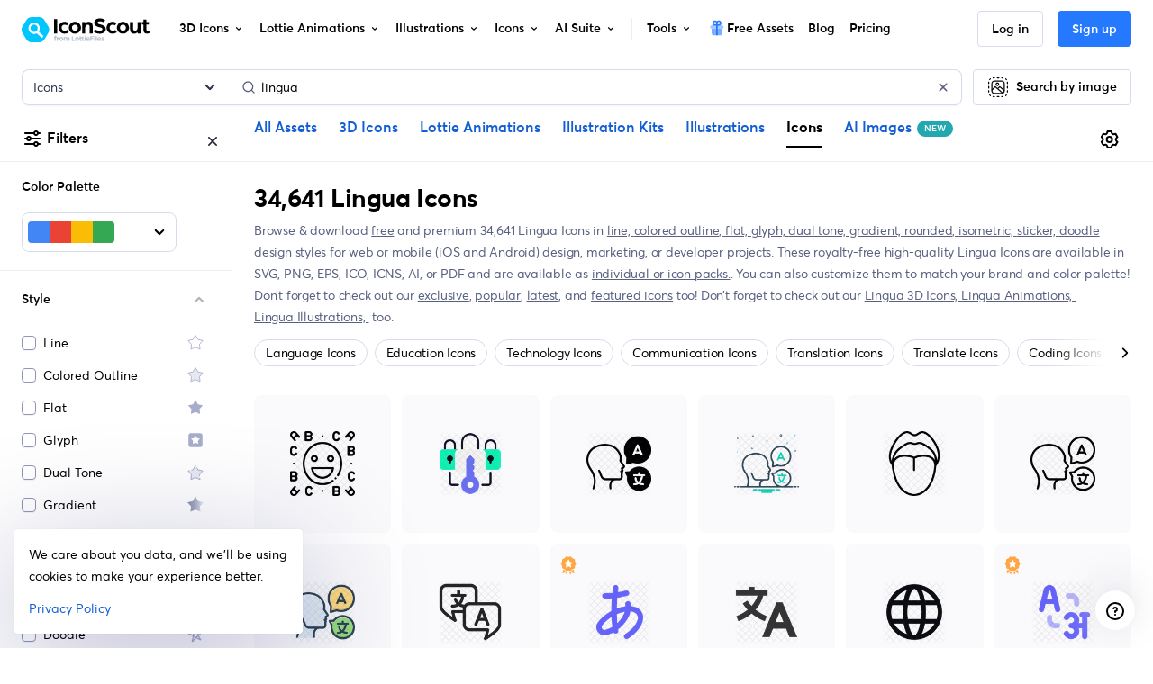

--- FILE ---
content_type: image/svg+xml
request_url: https://cdna.iconscout.com/img/exclusive.1e1be47.svg
body_size: 463
content:
<svg width="24" height="24" viewBox="0 0 24 24" fill="none" xmlns="http://www.w3.org/2000/svg">
<path d="M7.27312 16.9488C7.08836 16.8208 6.84443 16.7409 6.4821 16.6223C6.47918 16.6213 6.47627 16.6204 6.47334 16.6194L5.25 21.1326L8.28728 19.9145L10.2933 22.5L11.3171 18.723C11.2928 18.7308 11.268 18.7387 11.2426 18.7469C11.1737 18.7689 11.1002 18.7925 11.0229 18.8168C10.5981 18.9505 9.9589 19.1406 9.3317 18.9371C8.69241 18.7295 8.28212 18.2001 8.01246 17.8346C7.95445 17.756 7.90127 17.6828 7.85178 17.6147C7.62381 17.3009 7.47437 17.0952 7.29234 16.9628L7.27312 16.9488Z" fill="#FFA644"/>
<path d="M12.8055 18.6725L13.843 22.5L15.849 19.9145L18.8863 21.1326L17.675 16.664C17.369 16.7651 17.156 16.8425 16.9907 16.9628L16.745 17.2007C16.6515 17.3116 16.5525 17.4479 16.4313 17.6147C16.3818 17.6828 16.3287 17.756 16.2706 17.8346C16.001 18.2001 15.5906 18.7295 14.9514 18.9371C14.3239 19.1409 13.6848 18.9508 13.2599 18.817C13.1822 18.7925 13.109 18.769 13.0397 18.7468C12.9563 18.72 12.8785 18.6951 12.8055 18.6725Z" fill="#FFA644"/>
<path d="M7.70382 16.3973C8.37328 16.8845 8.74344 18.0109 9.54763 18.2719C10.3234 18.5237 11.2814 17.8388 12.1416 17.8388C13.0017 17.8388 13.9593 18.5241 14.7355 18.2719C15.5397 18.0109 15.9098 16.8845 16.5793 16.3973C17.2553 15.9055 18.4389 15.8976 18.9312 15.2216C19.4184 14.5521 19.0632 13.4263 19.3243 12.6225C19.576 11.8468 20.5336 11.1484 20.5336 10.2888C20.5336 9.42909 19.576 8.73073 19.3243 7.95498C19.0632 7.15078 19.4184 6.02492 18.9312 5.35592C18.4394 4.67994 17.2553 4.67248 16.5793 4.18018C15.9098 3.693 15.5397 2.56667 14.7355 2.3056C13.9597 2.05385 13.0017 2.73869 12.1416 2.73869C11.2814 2.73869 10.3238 2.05385 9.54763 2.3056C8.74344 2.56667 8.37328 3.693 7.70382 4.18018C7.02783 4.67201 5.84416 4.67994 5.35185 5.35592C4.86468 6.02538 5.21992 7.15078 4.95885 7.95498C4.70757 8.73073 3.75 9.42862 3.75 10.2888C3.75 11.1489 4.70757 11.8468 4.95932 12.6225C5.22039 13.4267 4.86514 14.5526 5.35232 15.2216C5.84416 15.8976 7.0283 15.905 7.70429 16.3973H7.70382Z" fill="#FFA644"/>
<path d="M11.814 5.86673C11.9402 5.59313 12.329 5.59313 12.4552 5.86673L13.571 8.28574C13.6224 8.39725 13.7281 8.47403 13.85 8.48849L16.4954 8.80214C16.7947 8.83762 16.9148 9.20744 16.6936 9.412L14.7378 11.2207C14.6476 11.3041 14.6073 11.4283 14.6312 11.5487L15.1504 14.1616C15.2091 14.4571 14.8945 14.6857 14.6316 14.5385L12.307 13.2373C12.1999 13.1774 12.0693 13.1774 11.9621 13.2373L9.63757 14.5385C9.37465 14.6857 9.06007 14.4571 9.11879 14.1616L9.63796 11.5487C9.66189 11.4283 9.62153 11.3041 9.53137 11.2207L7.57555 9.412C7.35434 9.20744 7.4745 8.83762 7.77371 8.80214L10.4191 8.48849C10.5411 8.47403 10.6467 8.39725 10.6982 8.28574L11.814 5.86673Z" fill="white"/>
</svg>


--- FILE ---
content_type: image/svg+xml
request_url: https://cdna.iconscout.com/img/offer-pattern.d76491c.svg
body_size: -133
content:
<svg width="150" height="83" viewBox="0 0 150 83" fill="none" xmlns="http://www.w3.org/2000/svg">
<g clip-path="url(#clip0_3212_9650)">
<path d="M0 77.7575V-6C0 -8.20914 1.79086 -10 4 -10H146C148.209 -10 150 -8.20914 150 -6V77.785C150 80.4157 147.504 82.3302 144.963 81.6483L75.2948 62.951C74.609 62.767 73.8865 62.7688 73.2016 62.9564L5.05637 81.6155C2.5109 82.3125 0 80.3967 0 77.7575Z" fill="#F9E593"/>
<g opacity="0.1">
<path d="M-44.2234 99.1889C-43.711 77.0191 -29.9778 28.8355 20.8554 13.4599C84.397 -5.75964 147.17 -25.7378 139.996 -64.4297" stroke="#A85325"/>
<path d="M-54 104.65C-50.6397 82.7241 -30.8191 36.6516 21.5808 27.7711C87.0805 16.6705 151.915 4.72109 149.777 -34.5567" stroke="#A85325"/>
<path d="M-38.7552 149.593C-39.6749 127.436 -29.0797 78.487 20.6579 59.9462C82.8298 36.7702 144.186 12.8854 134.529 -25.2768" stroke="#A85325"/>
<path d="M-42.6861 131.391C-37.4303 109.83 -13.6739 65.6084 39.3051 61.2027C105.529 55.6955 171.164 49.2863 172.451 9.97234" stroke="#A85325"/>
</g>
</g>
<defs>
<clipPath id="clip0_3212_9650">
<rect width="150" height="83" fill="white"/>
</clipPath>
</defs>
</svg>


--- FILE ---
content_type: image/svg+xml
request_url: https://cdna.iconscout.com/img/healthcare.891ab32.svg
body_size: -43
content:
<svg xmlns="http://www.w3.org/2000/svg" viewBox="0 0 512 512" id="hospital"><defs><linearGradient id="a" x1="146.22" x2="366.15" y1="313.63" y2="313.63" gradientUnits="userSpaceOnUse"><stop offset="0" stop-color="#0092ff"></stop><stop offset=".32" stop-color="#00a2ff"></stop><stop offset=".96" stop-color="#0cf"></stop><stop offset="1" stop-color="#00cfff"></stop></linearGradient><linearGradient id="b" x1="178.64" x2="334.92" y1="99.22" y2="99.22" gradientUnits="userSpaceOnUse"><stop offset="0" stop-color="#e84d00"></stop><stop offset=".36" stop-color="#d43917"></stop><stop offset=".72" stop-color="#c62c27"></stop><stop offset="1" stop-color="#c1272d"></stop></linearGradient></defs><path fill="#9ba1aa" d="M.65 197.3H146.2v314.74H.65z"></path><path fill="#373e49" d="M.65 197.3H146.2v314.74H.65z"></path><path fill="#fff" d="M33.48 235.68h30.79v30.79H33.48zM83 235.68h30.79v30.79H83zM33.1 284.03h30.79v30.79H33.1zM83.38 284.03h30.79v30.79H83.38zM33.1 333.54h30.79v30.79H33.1zM83.38 333.54h30.79v30.79H83.38zM33.1 380.78h30.79v30.79H33.1zM83.38 380.78h30.79v30.79H83.38zM33.1 430.3h30.79v30.79H33.1zM83.38 430.3h30.79v30.79H83.38z"></path><path fill="#9ba1aa" d="M365.8 197.3h145.55v314.74H365.8z"></path><path fill="#373e49" d="M365.8 197.3h145.55v314.74H365.8z"></path><path fill="url(#a)" d="M146.22 115.05h219.92v397.17H146.22z"></path><path fill="#fff" d="M398.63 235.68h30.79v30.79h-30.79zM448.14 235.68h30.79v30.79h-30.79zM398.24 284.03h30.79v30.79h-30.79zM448.53 284.03h30.79v30.79h-30.79zM398.24 333.54h30.79v30.79h-30.79zM448.53 333.54h30.79v30.79h-30.79zM398.24 380.78h30.79v30.79h-30.79zM448.53 380.78h30.79v30.79h-30.79zM398.24 430.3h30.79v30.79h-30.79zM448.53 430.3h30.79v30.79h-30.79zM179.51 235.1h30.79v30.79h-30.79zM300.19 235.1h30.79v30.79h-30.79zM179.12 283.45h30.79v30.79h-30.79zM300.58 283.45h30.79v30.79h-30.79zM179.12 332.96h30.79v30.79h-30.79zM300.58 332.96h30.79v30.79h-30.79zM239.66 234.84h30.79v30.79h-30.79zM240.05 283.19h30.79v30.79h-30.79zM240.05 332.7h30.79v30.79h-30.79zM209.92 384.79h93.39v127.55h-93.39z"></path><path fill="url(#b)" d="M334.86 96.14c1.69 46.1-36.6 84-82.95 81.21-39-2.38-70.4-33.79-73.09-72.73a78.14 78.14 0 1 1 156-8.48Z"></path><path fill="#fff" d="M204.51 119.36h32.12v32.12h40.29v-32.12h32.12V79.07h-32.12V46.95h-40.29v32.12h-32.12v40.29z"></path></svg>